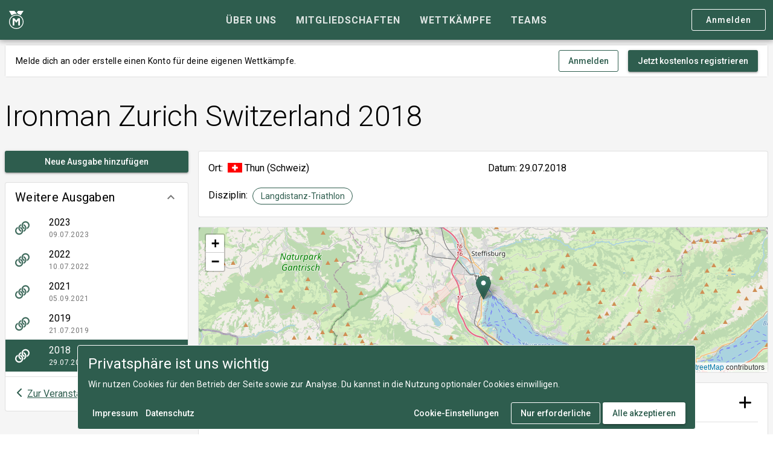

--- FILE ---
content_type: text/html; charset=utf-8
request_url: https://www.medalmonday.de/veranstaltungen/ironman-switzerland-thun/2018
body_size: 7862
content:
<!DOCTYPE html><html lang=de dir=ltr><head> <title>Ironman Zurich Switzerland 2018 – Medal Monday</title><meta property="og:locale" content="de-DE" data-qmeta="ogLocale"><meta property="og:site_name" content="Medal Monday" data-qmeta="ogSiteName"><meta property="og:type" content="website" data-qmeta="ogType"><meta property="og:title" content="Ironman Zurich Switzerland 2018 – Medal Monday" data-qmeta="ogTitle"><meta name="description" content="Du hast an der Veranstaltung Ironman Zurich Switzerland 2018 teilgenommen? Dann trage den Wettkampf und deine Ergebnisse jetzt in deine Historie ein und teile deinen Erfolg mit Freunden." data-qmeta="description"><meta property="og:description" content="Du hast an der Veranstaltung Ironman Zurich Switzerland 2018 teilgenommen? Dann trage den Wettkampf und deine Ergebnisse jetzt in deine Historie ein und teile deinen Erfolg mit Freunden." data-qmeta="ogDescription"><meta property="og:url" content="https://www.medalmonday.de/veranstaltungen/ironman-switzerland-thun/2018" data-qmeta="ogUrl"><meta name="twitter:site" content="@medalmondayde" data-qmeta="twitterSite"><meta name="twitter:card" content="summary_large_image" data-qmeta="twitterCard"><meta property="og:image" content="https://www.medalmonday.de/images/medal-monday-header-logo.png?size=large&_c=19309" data-qmeta="ogImage"><link rel="canonical" href="https://www.medalmonday.de/veranstaltungen/ironman-switzerland-thun/2018" data-qmeta="canonical"><script type="application/ld+json" data-qmeta="jsonLd">[{"@context":"https://schema.org","@type":"WebSite","name":"Medal Monday","url":"https://www.medalmonday.de","description":"Erstelle deine digitale Wettkampfhistorie mit allen deinen Ergebnissen, Erfolgen und besonderen Momenten und teile sie mit deinen Freunden und anderen Sportlern.","potentialAction":[{"@type":"SearchAction","target":{"@type":"EntryPoint","urlTemplate":"https://www.medalmonday.de/suche?s={search_term_string}"},"query-input":"required name=search_term_string"}],"inLanguage":"de-DE"},{"@context":"https://schema.org","@type":"Event","name":"Ironman Zurich Switzerland 2018 – Ironman Zurich Switzerland","startDate":"2018-07-29","endDate":"2018-07-29","eventAttendanceMode":"https://schema.org/OfflineEventAttendanceMode","eventStatus":"https://schema.org/EventScheduled","location":{"@type":"Place","address":{"@type":"PostalAddress","addressLocality":"Thun","addressCountry":"CH"}}},{"@context":"https://schema.org","@type":"BreadcrumbList","itemListElement":[{"@type":"ListItem","position":1,"name":"Wettkämpfe","item":"https://www.medalmonday.de/wettkaempfe"},{"@type":"ListItem","position":2,"name":"Ironman Zurich Switzerland","item":"https://www.medalmonday.de/veranstaltungen/ironman-switzerland-thun"},{"@type":"ListItem","position":3,"name":"2018"}]}]</script> <meta charset=utf-8><meta name=format-detection content="telephone=no"><meta name=msapplication-tap-highlight content=no><meta name=viewport content="user-scalable=no,initial-scale=1,maximum-scale=1,minimum-scale=1,width=device-width"><link rel=preconnect href=https://fonts.googleapis.com><link rel=preconnect href=https://fonts.gstatic.com crossorigin><link href="https://fonts.googleapis.com/css2?family=Roboto:ital,wght@0,300;0,400;0,500;0,700;1,400&display=swap" rel=stylesheet><link rel=apple-touch-icon sizes=180x180 href="/icons/apple-touch-icon.png?v=2023-08"><link rel=apple-touch-icon sizes=152x152 href="/icons/apple-touch-icon-152x152.png?v=2023-08"><link rel=apple-touch-icon sizes=120x120 href="/icons/apple-touch-icon-120x120.png?v=2023-08"><link rel=apple-touch-icon sizes=76x76 href="/icons/apple-touch-icon-76x76.png?v=2023-08"><link rel=apple-touch-icon sizes=60x60 href="/icons/apple-touch-icon-60x60.png?v=2023-08"><link rel=icon type=image/png sizes=512x512 href="/icons/android-chrome-512x512.png?v=2023-08"><link rel=icon type=image/png sizes=256x256 href="/icons/android-chrome-256x256.png?v=2023-08"><link rel=icon type=image/png sizes=192x192 href="/icons/android-chrome-192x192.png?v=2023-08"><link rel=icon type=image/png sizes=96x96 href="/icons/android-chrome-96x96.png?v=2023-08"><link rel=icon type=image/png sizes=32x32 href="/icons/favicon-32x32.png?v=2023-08"><link rel=icon type=image/png sizes=16x16 href="/icons/favicon-16x16.png?v=2023-08"><link rel=mask-icon href=/safari-pinned-tab.svg color=#2e5d4e><link rel=icon type=image/ico href=/favicon.ico><link rel=manifest href=/site.webmanifest><meta name=msapplication-TileColor content=#2e5d4e><meta name=theme-color content=#2e5d4e> <link rel="stylesheet" href="/css/app.ba7bdd11.css" crossorigin><link rel="stylesheet" href="/css/1006.e1747a4d.css" crossorigin></head><body class="desktop no-touch body--light" data-server-rendered><script id="qmeta-init">window.__Q_META__={"title":"Ironman Zurich Switzerland 2018 – Medal Monday","meta":{"ogLocale":{"property":"og:locale","content":"de-DE"},"ogSiteName":{"property":"og:site_name","content":"Medal Monday"},"ogType":{"property":"og:type","content":"website"},"ogTitle":{"property":"og:title","content":"Ironman Zurich Switzerland 2018 – Medal Monday"},"description":{"name":"description","content":"Du hast an der Veranstaltung Ironman Zurich Switzerland 2018 teilgenommen? Dann trage den Wettkampf und deine Ergebnisse jetzt in deine Historie ein und teile deinen Erfolg mit Freunden."},"ogDescription":{"property":"og:description","content":"Du hast an der Veranstaltung Ironman Zurich Switzerland 2018 teilgenommen? Dann trage den Wettkampf und deine Ergebnisse jetzt in deine Historie ein und teile deinen Erfolg mit Freunden."},"ogUrl":{"property":"og:url","content":"https://www.medalmonday.de/veranstaltungen/ironman-switzerland-thun/2018"},"twitterSite":{"name":"twitter:site","content":"@medalmondayde"},"twitterCard":{"name":"twitter:card","content":"summary_large_image"},"ogImage":{"property":"og:image","content":"https://www.medalmonday.de/images/medal-monday-header-logo.png?size=large&_c=19309"}},"link":{"canonical":{"rel":"canonical","href":"https://www.medalmonday.de/veranstaltungen/ironman-switzerland-thun/2018"}},"htmlAttr":{},"bodyAttr":{},"script":{"jsonLd":{"type":"application/ld+json","innerHTML":"[{\"@context\":\"https://schema.org\",\"@type\":\"WebSite\",\"name\":\"Medal Monday\",\"url\":\"https://www.medalmonday.de\",\"description\":\"Erstelle deine digitale Wettkampfhistorie mit allen deinen Ergebnissen, Erfolgen und besonderen Momenten und teile sie mit deinen Freunden und anderen Sportlern.\",\"potentialAction\":[{\"@type\":\"SearchAction\",\"target\":{\"@type\":\"EntryPoint\",\"urlTemplate\":\"https://www.medalmonday.de/suche?s={search_term_string}\"},\"query-input\":\"required name=search_term_string\"}],\"inLanguage\":\"de-DE\"},{\"@context\":\"https://schema.org\",\"@type\":\"Event\",\"name\":\"Ironman Zurich Switzerland 2018 – Ironman Zurich Switzerland\",\"startDate\":\"2018-07-29\",\"endDate\":\"2018-07-29\",\"eventAttendanceMode\":\"https://schema.org/OfflineEventAttendanceMode\",\"eventStatus\":\"https://schema.org/EventScheduled\",\"location\":{\"@type\":\"Place\",\"address\":{\"@type\":\"PostalAddress\",\"addressLocality\":\"Thun\",\"addressCountry\":\"CH\"}}},{\"@context\":\"https://schema.org\",\"@type\":\"BreadcrumbList\",\"itemListElement\":[{\"@type\":\"ListItem\",\"position\":1,\"name\":\"Wettkämpfe\",\"item\":\"https://www.medalmonday.de/wettkaempfe\"},{\"@type\":\"ListItem\",\"position\":2,\"name\":\"Ironman Zurich Switzerland\",\"item\":\"https://www.medalmonday.de/veranstaltungen/ironman-switzerland-thun\"},{\"@type\":\"ListItem\",\"position\":3,\"name\":\"2018\"}]}]"}}}</script> <div id=q-app><div class="q-layout q-layout--standard modern-layout" style="min-height:0px;" tabindex="-1"><!----><!----><header class="q-header q-layout__section--marginal fixed-top header modern-layout row items-center bg-primary" style="" data-v-2914180a><div class="q-toolbar row no-wrap items-center text-white container justify-between" role="toolbar" data-v-2914180a><div class="col-auto col-lg-2" data-v-2914180a><!--[--><!--]--><a href="/" class="logo items-center" data-v-2914180a><i class="q-icon text-white" style="font-size:1.875rem;" aria-hidden="true" data-v-2914180a><svg viewBox="0 0 200 250"><use xlink:href="/icons/logo.svg#medalmonday"></use></svg></i></a></div><div class="q-tabs row no-wrap items-center q-tabs--not-scrollable q-tabs--horizontal q-tabs__arrows--inside q-tabs--mobile-without-arrows gt-sm" role="tablist" data-v-2914180a><!----><div class="q-tabs__content scroll--mobile row no-wrap items-center self-stretch hide-scrollbar relative-position q-tabs__content--align-center"><!--[--><a class="q-tab relative-position self-stretch flex flex-center text-center q-tab--inactive q-tab--no-caps q-focusable q-hoverable cursor-pointer" tabindex="0" role="tab" aria-selected="false" href="/ueber-uns" clickable data-v-2914180a><div class="q-focus-helper" tabindex="-1"></div><div class="q-tab__content self-stretch flex-center relative-position q-anchor--skip non-selectable column"><div class="q-item__section column q-item__section--main justify-center" data-v-2914180a><div style="" class="q-item__label text-uppercase text-bold" data-v-2914180a>Über uns</div></div></div><div class="q-tab__indicator absolute-bottom text-primary-light"></div></a><a class="q-tab relative-position self-stretch flex flex-center text-center q-tab--inactive q-tab--no-caps q-focusable q-hoverable cursor-pointer" tabindex="0" role="tab" aria-selected="false" href="/mitgliedschaften" clickable data-v-2914180a><div class="q-focus-helper" tabindex="-1"></div><div class="q-tab__content self-stretch flex-center relative-position q-anchor--skip non-selectable column"><div class="q-item__section column q-item__section--main justify-center" data-v-2914180a><div style="" class="q-item__label text-uppercase text-bold" data-v-2914180a>Mitgliedschaften</div></div></div><div class="q-tab__indicator absolute-bottom text-primary-light"></div></a><a class="q-tab relative-position self-stretch flex flex-center text-center q-tab--inactive q-tab--no-caps q-focusable q-hoverable cursor-pointer" tabindex="0" role="tab" aria-selected="false" href="/wettkaempfe" clickable data-v-2914180a><div class="q-focus-helper" tabindex="-1"></div><div class="q-tab__content self-stretch flex-center relative-position q-anchor--skip non-selectable column"><div class="q-item__section column q-item__section--main justify-center" data-v-2914180a><div style="" class="q-item__label text-uppercase text-bold" data-v-2914180a>Wettkämpfe</div></div></div><div class="q-tab__indicator absolute-bottom text-primary-light"></div></a><a class="q-tab relative-position self-stretch flex flex-center text-center q-tab--inactive q-tab--no-caps q-focusable q-hoverable cursor-pointer" tabindex="0" role="tab" aria-selected="false" href="/teams" clickable data-v-2914180a><div class="q-focus-helper" tabindex="-1"></div><div class="q-tab__content self-stretch flex-center relative-position q-anchor--skip non-selectable column"><div class="q-item__section column q-item__section--main justify-center" data-v-2914180a><div style="" class="q-item__label text-uppercase text-bold" data-v-2914180a>Teams</div></div></div><div class="q-tab__indicator absolute-bottom text-primary-light"></div></a><!--]--></div><i class="q-icon notranslate material-icons q-tabs__arrow q-tabs__arrow--left absolute q-tab__icon" style="" aria-hidden="true">chevron_left</i><i class="q-icon notranslate material-icons q-tabs__arrow q-tabs__arrow--right absolute q-tab__icon q-tabs__arrow--faded" style="" aria-hidden="true">chevron_right</i></div><div class="main-nav col-auto col-lg-2 text-right" data-v-2914180a><a class="q-btn q-btn-item non-selectable no-outline q-btn--outline q-btn--rectangle text-white q-btn--actionable q-focusable q-hoverable q-btn--no-uppercase gt-xs cta-button cta-button--outline" style="font-size:0.875rem;margin-top:0;" tabindex="0" href="/login?redirect=%2Fveranstaltungen%2Fironman-switzerland-thun%2F2018" rel="nofollow"><span class="q-focus-helper"></span><span class="q-btn__content text-center col items-center q-anchor--skip justify-center row"><span class="block">Anmelden</span></span></a><!----><!----><button class="q-btn q-btn-item non-selectable no-outline q-btn--flat q-btn--rectangle q-btn--actionable q-focusable q-hoverable q-btn--dense q-ml-xs" style="" tabindex="0" type="button"><span class="q-focus-helper"></span><span class="q-btn__content text-center col items-center q-anchor--skip justify-center row"><!----><i class="q-icon text-white fa-solid fa-bars" style="font-size:24px;" aria-hidden="true"> </i><!----></span></button></div></div><div class="q-layout__shadow absolute-full overflow-hidden no-pointer-events"></div><!----></header><div class="q-page-container" style="padding-top:50px;padding-top:0px;"><main class="q-page edition-details row wrap content-start container" style="min-height:calc(100vh - 50px);" locale="de-DE" data-v-4a9d2bae><!----><div class="tile  col-12 q-pa-sm overflow-hidden" style="" data-v-4a9d2bae><div class="q-card q-card--bordered q-card--flat no-shadow tile__content guest-register-tile full-height" style=""><!----><!--[--><div class="q-banner row items-center q-banner--dense rounded-borders q-banner--top-padding q-px-md q-py-sm" role="alert"><div class="q-banner__avatar col-auto row items-center self-start"></div><div class="q-banner__content col text-body2">Melde dich an oder erstelle einen Konto für deine eigenen Wettkämpfe. </div><div class="q-banner__actions row items-center justify-end col-all"><button class="q-btn q-btn-item non-selectable no-outline q-btn--outline q-btn--rectangle text-primary q-btn--actionable q-focusable q-hoverable q-btn--no-uppercase" style="" tabindex="0" type="button"><span class="q-focus-helper"></span><span class="q-btn__content text-center col items-center q-anchor--skip justify-center row"><span class="block">Anmelden</span></span></button><a class="q-btn q-btn-item non-selectable no-outline q-btn--standard q-btn--rectangle bg-primary text-white q-btn--actionable q-focusable q-hoverable q-btn--no-uppercase q-mt-md" style="" tabindex="0" href="/registrieren"><span class="q-focus-helper"></span><span class="q-btn__content text-center col items-center q-anchor--skip justify-center row"><span class="block">Jetzt kostenlos registrieren</span></span></a></div></div><!--]--></div></div><div class="tile  col-12 tile--clean q-pa-sm overflow-hidden" style="" data-v-4a9d2bae><div class="q-card q-card--flat no-shadow tile__content title-tile full-height" style=""><!----><!--[--><!--[--><div class="items-center row"><div class="col"><h1 class="text-h1">Ironman Zurich Switzerland 2018</h1><!----></div><!----></div><!--]--><!--]--></div></div><div class="edition-details__sidebar col-12 col-lg-3 row content-start" data-v-4a9d2bae><div class="tile  col-12 tile--clean q-pa-sm overflow-hidden" style="" data-v-4a9d2bae><div class="q-card q-card--flat no-shadow tile__content row full-height" style=""><!----><!--[--><a class="q-btn q-btn-item non-selectable no-outline q-btn--standard q-btn--rectangle bg-primary text-white q-btn--actionable q-focusable q-hoverable q-btn--no-uppercase col-12" style="" tabindex="0" href="/teilnehmen?event=ironman-switzerland-thun&amp;edition=create" data-v-4a9d2bae><span class="q-focus-helper"></span><span class="q-btn__content text-center col items-center q-anchor--skip justify-center row"><span class="block">Neue Ausgabe hinzufügen</span></span></a><!--]--></div></div><div class="tile  col-12 q-pa-sm overflow-hidden" style="" data-v-4a9d2bae><div class="q-card q-card--bordered q-card--flat no-shadow tile__content  full-height" style=""><!----><!--[--><div class="q-expansion-item q-item-type q-expansion-item--expanded q-expansion-item--standard" data-v-4a9d2bae><div class="q-expansion-item__container relative-position"><div class="q-item q-item-type row no-wrap q-item--clickable q-link cursor-pointer q-focusable q-hoverable" style="" role="button" tabindex="0" aria-expanded="true" aria-label="Zusammenbruch"><div class="q-focus-helper" tabindex="-1"></div><div class="q-item__section column q-item__section--main justify-center" data-v-4a9d2bae><div class="text-h4" data-v-4a9d2bae>Weitere Ausgaben</div></div><div class="q-item__section column q-item__section--side justify-center q-focusable relative-position cursor-pointer"><i class="q-icon notranslate material-icons q-expansion-item__toggle-icon q-expansion-item__toggle-icon--rotated" style="" aria-hidden="true">keyboard_arrow_down</i></div></div><div class="q-expansion-item__content relative-position" style=""><div class="q-list" role="list" data-v-4a9d2bae><!--[--><a class="q-item q-item-type row no-wrap q-item--clickable q-link cursor-pointer q-focusable q-hoverable edition-item" style="" role="listitem" tabindex="0" href="/veranstaltungen/ironman-switzerland-thun/2023" data-v-4a9d2bae><div class="q-focus-helper" tabindex="-1"></div><div class="q-item__section column q-item__section--side justify-center q-item__section--avatar q-item__section--nowrap edition-item__icon" data-v-4a9d2bae><i class="q-icon" style="" aria-hidden="true" data-v-4a9d2bae><svg viewBox="0 0 24 24"><use xlink:href="/icons/sports/multisport.svg#multisport"></use></svg></i></div><div class="q-item__section column q-item__section--main justify-center" data-v-4a9d2bae><div style="" class="q-item__label row items-center" data-v-4a9d2bae><div class="q-mr-sm" data-v-4a9d2bae>2023</div><!----><!----><!----><!----></div><div style="" class="q-item__label q-item__label--caption text-caption" data-v-4a9d2bae>09.07.2023</div></div></a><a class="q-item q-item-type row no-wrap q-item--clickable q-link cursor-pointer q-focusable q-hoverable edition-item" style="" role="listitem" tabindex="0" href="/veranstaltungen/ironman-switzerland-thun/2022" data-v-4a9d2bae><div class="q-focus-helper" tabindex="-1"></div><div class="q-item__section column q-item__section--side justify-center q-item__section--avatar q-item__section--nowrap edition-item__icon" data-v-4a9d2bae><i class="q-icon" style="" aria-hidden="true" data-v-4a9d2bae><svg viewBox="0 0 24 24"><use xlink:href="/icons/sports/multisport.svg#multisport"></use></svg></i></div><div class="q-item__section column q-item__section--main justify-center" data-v-4a9d2bae><div style="" class="q-item__label row items-center" data-v-4a9d2bae><div class="q-mr-sm" data-v-4a9d2bae>2022</div><!----><!----><!----><!----></div><div style="" class="q-item__label q-item__label--caption text-caption" data-v-4a9d2bae>10.07.2022</div></div></a><a class="q-item q-item-type row no-wrap q-item--clickable q-link cursor-pointer q-focusable q-hoverable edition-item" style="" role="listitem" tabindex="0" href="/veranstaltungen/ironman-switzerland-thun/2021" data-v-4a9d2bae><div class="q-focus-helper" tabindex="-1"></div><div class="q-item__section column q-item__section--side justify-center q-item__section--avatar q-item__section--nowrap edition-item__icon" data-v-4a9d2bae><i class="q-icon" style="" aria-hidden="true" data-v-4a9d2bae><svg viewBox="0 0 24 24"><use xlink:href="/icons/sports/multisport.svg#multisport"></use></svg></i></div><div class="q-item__section column q-item__section--main justify-center" data-v-4a9d2bae><div style="" class="q-item__label row items-center" data-v-4a9d2bae><div class="q-mr-sm" data-v-4a9d2bae>2021</div><!----><!----><!----><!----></div><div style="" class="q-item__label q-item__label--caption text-caption" data-v-4a9d2bae>05.09.2021</div></div></a><a class="q-item q-item-type row no-wrap q-item--clickable q-link cursor-pointer q-focusable q-hoverable edition-item" style="" role="listitem" tabindex="0" href="/veranstaltungen/ironman-switzerland-thun/2019" data-v-4a9d2bae><div class="q-focus-helper" tabindex="-1"></div><div class="q-item__section column q-item__section--side justify-center q-item__section--avatar q-item__section--nowrap edition-item__icon" data-v-4a9d2bae><i class="q-icon" style="" aria-hidden="true" data-v-4a9d2bae><svg viewBox="0 0 24 24"><use xlink:href="/icons/sports/multisport.svg#multisport"></use></svg></i></div><div class="q-item__section column q-item__section--main justify-center" data-v-4a9d2bae><div style="" class="q-item__label row items-center" data-v-4a9d2bae><div class="q-mr-sm" data-v-4a9d2bae>2019</div><!----><!----><!----><!----></div><div style="" class="q-item__label q-item__label--caption text-caption" data-v-4a9d2bae>21.07.2019</div></div></a><a class="q-item q-item-type row no-wrap q-router-link--exact-active bg-primary text-white active-item-dark q-item--clickable q-link cursor-pointer q-focusable q-hoverable edition-item" style="" role="listitem" tabindex="0" href="/veranstaltungen/ironman-switzerland-thun/2018" data-v-4a9d2bae><div class="q-focus-helper" tabindex="-1"></div><div class="q-item__section column q-item__section--side justify-center q-item__section--avatar q-item__section--nowrap edition-item__icon" data-v-4a9d2bae><i class="q-icon" style="" aria-hidden="true" data-v-4a9d2bae><svg viewBox="0 0 24 24"><use xlink:href="/icons/sports/multisport.svg#multisport"></use></svg></i></div><div class="q-item__section column q-item__section--main justify-center" data-v-4a9d2bae><div style="" class="q-item__label row items-center" data-v-4a9d2bae><div class="q-mr-sm" data-v-4a9d2bae>2018</div><!----><!----><!----><!----></div><div style="" class="q-item__label q-item__label--caption text-caption" data-v-4a9d2bae>29.07.2018</div></div></a><!--]--><hr class="q-separator q-separator--horizontal q-my-sm" style="" aria-orientation="horizontal" data-v-4a9d2bae><div class="q-item q-item-type row no-wrap" style="" role="listitem" data-v-4a9d2bae><!--[--><i class="q-icon text-primary fa-solid fa-chevron-left q-mr-xs" style="font-size:1rem;top:0.125rem;" aria-hidden="true"> </i><a href="/veranstaltungen/ironman-switzerland-thun" class="a-link text-primary">Zur Veranstaltungsseite</a><!--]--></div></div></div><hr class="q-separator q-separator--horizontal q-expansion-item__border q-expansion-item__border--top absolute-top" style="" aria-orientation="horizontal"><hr class="q-separator q-separator--horizontal q-expansion-item__border q-expansion-item__border--bottom absolute-bottom" style="" aria-orientation="horizontal"></div></div><!--]--></div></div></div><div class="edition-details__main col-12 col-lg" data-v-4a9d2bae><div class="tile  col-12 tile--padded q-pa-sm overflow-hidden" style="" data-v-4a9d2bae><div class="q-card q-card--bordered q-card--flat no-shadow tile__content  full-height q-pa-md" style=""><!----><!--[--><div class="row col-12 items-center q-col-gutter-md" data-v-4a9d2bae><div class="row col-12 col-sm-6 items-center" data-v-4a9d2bae><div class="col-auto" data-v-4a9d2bae>Ort:</div><div class="q-ml-sm q-mr-xs" style="display:inline-block;width:1.5rem;position:relative;top:0.125rem;" data-v-4a9d2bae><svg xmlns="http://www.w3.org/2000/svg" viewBox="0 85.333 513 342"><path fill="red" d="M0 85.337h513v342H0z"/><path fill="#FFF" d="M356.174 222.609h-66.783v-66.783h-66.782v66.783h-66.783v66.782h66.783v66.783h66.782v-66.783h66.783z"/></svg></div><span class="q-mr-sm" data-v-4a9d2bae>Thun (Schweiz)</span><!----></div><div class="col-12 col-sm-6" data-v-4a9d2bae>Datum: 29.07.2018</div><div class="col-12" data-v-4a9d2bae>Disziplin: <!--[--><div class="q-chip row inline no-wrap items-center text-primary q-chip--colored q-chip--outline q-mr-sm" style="" data-v-4a9d2bae><div class="q-chip__content col row no-wrap items-center q-anchor--skip"><div class="ellipsis">Langdistanz-Triathlon</div></div></div><!--]--></div><!----></div><!--]--></div></div><div class="tile  col-12 q-pa-sm overflow-hidden" style="display:none;" data-v-4a9d2bae><div class="q-card q-card--bordered q-card--flat no-shadow tile__content  full-height" style=""><!----><!--[--><div id="map" class="col-12" data-v-4a9d2bae></div><!----><!--]--></div></div><!----><div class="tile  col-12 q-pa-sm overflow-hidden" style="" data-v-4a9d2bae><div class="q-card q-card--bordered q-card--flat no-shadow tile__content  full-height" style=""><!----><!--[--><div class="row items-center" data-v-4a9d2bae><h4 class="text-h4 q-pa-md" data-v-4a9d2bae>Wettkampf</h4><div class="q-space" data-v-4a9d2bae></div><a class="q-btn q-btn-item non-selectable no-outline q-btn--flat q-btn--round q-btn--actionable q-focusable q-hoverable q-mr-md" style="" tabindex="0" href="/teilnehmen?event=ironman-switzerland-thun&amp;edition=2018&amp;contest=create" data-v-4a9d2bae><span class="q-focus-helper"></span><span class="q-btn__content text-center col items-center q-anchor--skip justify-center row"><i class="q-icon fa-solid fa-plus" style="" aria-hidden="true" role="img"> </i><!----></span></a></div><hr class="q-separator q-separator--horizontal q-mb-md q-mx-md" style="" aria-orientation="horizontal" data-v-4a9d2bae><div class="q-list" role="list" data-v-4a9d2bae><!--[--><div class="q-item q-item-type row no-wrap contest-item col-12" style="" role="listitem" data-v-4a9d2bae data-v-4f4ca7e6><div class="q-item__section column q-item__section--side justify-center q-item__section--avatar q-item__section--nowrap contest-item__icon" data-v-4f4ca7e6><i class="q-icon" style="" aria-hidden="true" data-v-4f4ca7e6><svg viewBox="0 0 24 24"><use xlink:href="/icons/sports/multisport.svg#multisport"></use></svg></i></div><div class="q-item__section column q-item__section--main justify-center" data-v-4f4ca7e6><div style="" class="q-item__label row items-center" data-v-4f4ca7e6><div class="q-mr-sm" data-v-4f4ca7e6>Ironman Zurich Switzerland</div><!----><!----><!----></div><div style="" class="q-item__label q-item__label--caption text-caption" data-v-4f4ca7e6><span class="lt-md" data-v-4f4ca7e6>29.07.2018 | </span>Schwimmen (3.800 m) ➜ Radfahren (180 km) ➜ Laufen (42,2 km)</div></div><!----><div class="q-item__section column q-item__section--main justify-center col-auto q-pl-sm" data-v-4f4ca7e6><!--[--><!----><!----><!--]--></div><div class="q-item__section column q-item__section--main justify-center floating-data-col gt-sm" data-v-4f4ca7e6><div style="" class="q-item__label q-item__label--caption text-caption" data-v-4f4ca7e6>Wettkampftag</div><div style="" class="q-item__label" data-v-4f4ca7e6>29.07.2018</div></div><div class="q-item__section column q-item__section--side justify-center contest-item__actions" data-v-4f4ca7e6><a class="q-btn q-btn-item non-selectable no-outline q-btn--standard q-btn--rectangle bg-primary text-white q-btn--actionable q-focusable q-hoverable q-btn--no-uppercase" style="" tabindex="0" href="/teilnehmen?event=ironman-switzerland-thun&amp;edition=2018&amp;contest=8c72caf1-90f0-45af-8451-a241607a9bd5" data-v-4f4ca7e6><span class="q-focus-helper"></span><span class="q-btn__content text-center col items-center q-anchor--skip justify-center row"><i class="q-icon fa-solid fa-plus lt-sm" style="font-size:18px;" aria-hidden="true" data-v-4f4ca7e6> </i><div style="" class="q-item__label gt-xs" data-v-4f4ca7e6>Eintragen</div></span></a></div></div><!--]--><!----><!----></div><!--]--></div></div><div class="q-px-md q-pt-sm q-pb-md" data-v-4a9d2bae><button class="q-btn q-btn-item non-selectable no-outline q-btn--flat q-btn--rectangle text-primary q-btn--actionable q-focusable q-hoverable q-btn--no-uppercase q-btn--dense" style="font-size:10px;" tabindex="0" type="button" data-v-4a9d2bae><span class="q-focus-helper"></span><span class="q-btn__content text-center col items-center q-anchor--skip justify-center row"><i class="q-icon on-left fa-solid fa-exclamation" style="" aria-hidden="true" role="img"> </i><span class="block">Feedback oder melden</span><!----><!----></span></button></div><!----></div></main></div><div class="site-footer text-dark q-py-md q-py-xl" data-v-9bbcbf8e><div class="container row" data-v-9bbcbf8e><div class="tile  col-12 tile--clean q-pa-sm overflow-hidden" style="" data-v-9bbcbf8e><div class="q-card q-card--flat no-shadow tile__content row full-height" style=""><!----><!--[--><footer class="footer-content  row col-12 q-col-gutter-x-md" data-v-9bbcbf8e><!----><div class="footer-logo row col-12 q-mb-sm"><a href="/" class="logo items-center" data-v-73043cda><i class="q-icon text-primary" style="font-size:1.875em;" aria-hidden="true" data-v-73043cda><svg viewBox="0 0 200 250"><use xlink:href="/icons/logo.svg#medalmonday"></use></svg></i><span class="logo-text logo__mm text-dark" data-v-73043cda>Medal Monday</span></a></div><div class="footer-content__category footer-details col-12 col-sm"><div><p class="q-mt-md q-mb-sm">An zahllosen Montagen im Herzen von München entwickelt, damit du deine Wettkämpfe nie vergisst.</p></div><ul class="lt-md"><!--[--><li><a href="https://www.strava.com/clubs/medalmondayde" target="_blank" class="strava"><i class="q-icon fa-brands fa-strava social__strava" style="font-size:1rem;" aria-hidden="true"> <!----></i><!----></a></li><li><a href="https://www.instagram.com/medalmonday.de" target="_blank" class="instagram"><i class="q-icon fa-brands fa-instagram social__instagram" style="font-size:1rem;" aria-hidden="true"> <!----></i><!----></a></li><li><a href="https://www.facebook.com/medalmonday.de" target="_blank" class="facebook"><i class="q-icon fa-brands fa-facebook social__facebook" style="font-size:1rem;" aria-hidden="true"> <!----></i><!----></a></li><!--]--></ul></div><div class="footer-content__category footer-users col-12 col-sm-3 col-lg-2"><p class="category-title text-bold q-mb-none">Für Sportler</p><ul class=""><li><a href="/faq">FAQ</a></li><li><a href="/ueber-uns">Über uns</a></li><li><a href="/mitgliedschaften">Mitgliedschaften</a></li><li><a href="/sportarten" class="">Sportarten</a></li><li><a href="/roadmap">Roadmap</a></li><li><a href="/feedback/umfrage">Umfrage</a></li></ul></div><div class="footer-content__category footer-legal col-12 col-sm-3 col-lg-2"><p class="category-title text-bold q-mb-none">Rechtliches</p><ul class=""><li><a href="/impressum">Impressum</a></li><li><a href="/datenschutz">Datenschutz</a></li><li><a href="/nutzungsbedingungen">Nutzungsbedingungen</a></li><li><a class="cursor-pointer">Cookie-Einstellungen</a></li></ul></div><div class="footer-content__category footer-social gt-sm col-sm-3 col-lg-2"><p class="category-title text-bold q-mb-none">Mehr von uns</p><ul><!--[--><li><a href="https://www.strava.com/clubs/medalmondayde" target="_blank" class="strava"><i class="q-icon fa-brands fa-strava social__strava" style="font-size:1rem;" aria-hidden="true"> </i><span class="q-ml-sm">Strava</span></a></li><li><a href="https://www.instagram.com/medalmonday.de" target="_blank" class="instagram"><i class="q-icon fa-brands fa-instagram social__instagram" style="font-size:1rem;" aria-hidden="true"> </i><span class="q-ml-sm">Instagram</span></a></li><li><a href="https://www.facebook.com/medalmonday.de" target="_blank" class="facebook"><i class="q-icon fa-brands fa-facebook social__facebook" style="font-size:1rem;" aria-hidden="true"> </i><span class="q-ml-sm">Facebook</span></a></li><!--]--></ul></div><div class="footer-copyright col-12  col-12"><p class="q-mb-none"><i class="q-icon fa-regular fa-copyright" style="" aria-hidden="true"> </i> 2026 Medal Monday GmbH </p></div></footer><!--]--></div></div></div></div><!----></div></div><script>window.__INITIAL_STATE__={"auth":{"user":null,"subscription":null,"role":null,"redirectUrl":null,"token":null,"invitationToken":null,"loading":false,"error":false},"edition":{"editions":[],"edition":{"uuid":"bfe7d450-7c4a-441a-ad1b-5124434e0f0e","slug":"2018","name":"Ironman Zurich Switzerland","status":"activated","year":2018,"event":{"uuid":"67238a91-8b78-44a1-b00c-6278dbe26394","slug":"ironman-switzerland-thun","name":"Ironman Switzerland Thun","shortName":"","searchKeywords":"","location":{"zipCode":null,"street":null,"houseNumber":null,"city":"Thun","country":"CHE","latitude":46.741287,"longitude":7.62927},"status":"activated","editions":[],"disciplines":[],"bibStyleOptions":{"name":"","border":"#f20202","logoSvg":"\u003Cg fill=\"#f20202\"\u003E\u003Ccircle r=\"2\" cx=\"80\" cy=\"6\"\u002F\u003E\u003Ctext x=\"75\" y=\"18\" style=\"font-size:12px\"\u003EM\u003C\u002Ftext\u003E\u003C\u002Fg\u003E","topLine":"#ffffff","bibColor":"#ffffff","nameColor":"#f20202","background":"#f20202","bottomLine":"#ffffff","bibPlaceholderColor":"#ffffff"},"virtual":false},"eventSlug":"ironman-switzerland-thun","disciplines":[{"uuid":"64b937b5-e297-4a02-972d-422c0d955424","name":"triathlonLong","displayName":"Langdistanz-Triathlon","sport":{"uuid":"97500ee5-5ddc-45d1-b299-1074c977f819","name":"multisport","displayName":"Multisport","type":"multi"},"sections":[{"uuid":"c15812db-dce8-41c1-a758-16f221a47ee8","distance":3800,"key":0,"sport":{"uuid":"a6f8dc60-529b-441b-a146-ee99c09dc471","name":"swimming","displayName":"Schwimmen","type":"sport"},"unit":"m"},{"uuid":"789f3ad1-82e4-43de-9b4b-fb50dd1be4c3","key":1,"sport":{"uuid":"c4bd943d-47c4-4cda-862e-799e680f29d8","name":"transition","displayName":"Wechselzone","type":"section"},"unit":"km"},{"uuid":"2fb2b94d-8750-48c3-900e-1dc4947e491a","distance":180000,"key":2,"sport":{"uuid":"f9caeb8b-5502-4b24-8c87-00650f7324c7","name":"cycling","displayName":"Radfahren","type":"sport"},"unit":"km"},{"uuid":"6b1a1c85-0741-4caf-a805-4e2b78e8000f","key":3,"sport":{"uuid":"c4bd943d-47c4-4cda-862e-799e680f29d8","name":"transition","displayName":"Wechselzone","type":"section"},"unit":"km"},{"uuid":"56b35338-1933-476e-889e-bdd74e80942b","distance":42195,"key":4,"sport":{"uuid":"77c3fbb7-ed67-45e0-8fbe-2cff816e4520","name":"running","displayName":"Laufen","type":"sport"},"unit":"km"}],"highlighted":false}],"contests":[{"uuid":"8c72caf1-90f0-45af-8451-a241607a9bd5","name":"Ironman Zurich Switzerland","date":"2018-07-29","discipline":{"uuid":"64b937b5-e297-4a02-972d-422c0d955424","name":"triathlonLong","displayName":"Langdistanz-Triathlon","sport":{"uuid":"97500ee5-5ddc-45d1-b299-1074c977f819","name":"multisport","displayName":"Multisport","type":"multi"},"sections":[{"uuid":"c15812db-dce8-41c1-a758-16f221a47ee8","distance":3800,"key":0,"sport":{"uuid":"a6f8dc60-529b-441b-a146-ee99c09dc471","name":"swimming","displayName":"Schwimmen","type":"sport"},"unit":"m"},{"uuid":"789f3ad1-82e4-43de-9b4b-fb50dd1be4c3","key":1,"sport":{"uuid":"c4bd943d-47c4-4cda-862e-799e680f29d8","name":"transition","displayName":"Wechselzone","type":"section"},"unit":"km"},{"uuid":"2fb2b94d-8750-48c3-900e-1dc4947e491a","distance":180000,"key":2,"sport":{"uuid":"f9caeb8b-5502-4b24-8c87-00650f7324c7","name":"cycling","displayName":"Radfahren","type":"sport"},"unit":"km"},{"uuid":"6b1a1c85-0741-4caf-a805-4e2b78e8000f","key":3,"sport":{"uuid":"c4bd943d-47c4-4cda-862e-799e680f29d8","name":"transition","displayName":"Wechselzone","type":"section"},"unit":"km"},{"uuid":"56b35338-1933-476e-889e-bdd74e80942b","distance":42195,"key":4,"sport":{"uuid":"77c3fbb7-ed67-45e0-8fbe-2cff816e4520","name":"running","displayName":"Laufen","type":"sport"},"unit":"km"}],"highlighted":false},"sections":[],"edition":{"slug":"","name":"","status":"activated","disciplines":[],"contests":[],"dateRange":[],"location":null,"virtual":false},"status":"activated","virtual":false,"noTiming":false,"location":null,"event":{"name":"","shortName":"","searchKeywords":"","location":{},"status":"activated","editions":[],"disciplines":[],"virtual":false}}],"dateRange":["2018-07-29"],"location":null,"virtual":false},"loading":false,"error":false},"event":{"events":[],"event":{"uuid":"67238a91-8b78-44a1-b00c-6278dbe26394","slug":"ironman-switzerland-thun","name":"Ironman Switzerland Thun","shortName":"","searchKeywords":"","location":{"zipCode":null,"street":null,"houseNumber":null,"city":"Thun","country":"CHE","latitude":46.741287,"longitude":7.62927},"status":"activated","editions":[{"uuid":"3c4abf46-b329-4db8-a647-bca787823dee","slug":"2023","name":"","status":"activated","year":2023,"event":{"name":"Ironman Switzerland Thun","shortName":"","searchKeywords":"","location":{},"status":"activated","editions":[],"disciplines":[],"virtual":false},"disciplines":[{"uuid":"64b937b5-e297-4a02-972d-422c0d955424","name":"triathlonLong","displayName":"Langdistanz-Triathlon","sport":{"uuid":"97500ee5-5ddc-45d1-b299-1074c977f819","name":"multisport","displayName":"Multisport","type":"multi"},"sections":[{"uuid":"c15812db-dce8-41c1-a758-16f221a47ee8","distance":3800,"key":0,"sport":{"uuid":"a6f8dc60-529b-441b-a146-ee99c09dc471","name":"swimming","displayName":"Schwimmen","type":"sport"},"unit":"m"},{"uuid":"789f3ad1-82e4-43de-9b4b-fb50dd1be4c3","key":1,"sport":{"uuid":"c4bd943d-47c4-4cda-862e-799e680f29d8","name":"transition","displayName":"Wechselzone","type":"section"},"unit":"km"},{"uuid":"2fb2b94d-8750-48c3-900e-1dc4947e491a","distance":180000,"key":2,"sport":{"uuid":"f9caeb8b-5502-4b24-8c87-00650f7324c7","name":"cycling","displayName":"Radfahren","type":"sport"},"unit":"km"},{"uuid":"6b1a1c85-0741-4caf-a805-4e2b78e8000f","key":3,"sport":{"uuid":"c4bd943d-47c4-4cda-862e-799e680f29d8","name":"transition","displayName":"Wechselzone","type":"section"},"unit":"km"},{"uuid":"56b35338-1933-476e-889e-bdd74e80942b","distance":42195,"key":4,"sport":{"uuid":"77c3fbb7-ed67-45e0-8fbe-2cff816e4520","name":"running","displayName":"Laufen","type":"sport"},"unit":"km"}],"highlighted":false}],"contests":[{"uuid":"25e57cd7-0e33-4998-9b91-b3aac3b951ba","name":"Ironman Switzerland Thun","date":"2023-07-09","discipline":{"uuid":"64b937b5-e297-4a02-972d-422c0d955424","name":"triathlonLong","displayName":"Langdistanz-Triathlon","sport":{"uuid":"97500ee5-5ddc-45d1-b299-1074c977f819","name":"multisport","displayName":"Multisport","type":"multi"},"sections":[{"uuid":"c15812db-dce8-41c1-a758-16f221a47ee8","distance":3800,"key":0,"sport":{"uuid":"a6f8dc60-529b-441b-a146-ee99c09dc471","name":"swimming","displayName":"Schwimmen","type":"sport"},"unit":"m"},{"uuid":"789f3ad1-82e4-43de-9b4b-fb50dd1be4c3","key":1,"sport":{"uuid":"c4bd943d-47c4-4cda-862e-799e680f29d8","name":"transition","displayName":"Wechselzone","type":"section"},"unit":"km"},{"uuid":"2fb2b94d-8750-48c3-900e-1dc4947e491a","distance":180000,"key":2,"sport":{"uuid":"f9caeb8b-5502-4b24-8c87-00650f7324c7","name":"cycling","displayName":"Radfahren","type":"sport"},"unit":"km"},{"uuid":"6b1a1c85-0741-4caf-a805-4e2b78e8000f","key":3,"sport":{"uuid":"c4bd943d-47c4-4cda-862e-799e680f29d8","name":"transition","displayName":"Wechselzone","type":"section"},"unit":"km"},{"uuid":"56b35338-1933-476e-889e-bdd74e80942b","distance":42195,"key":4,"sport":{"uuid":"77c3fbb7-ed67-45e0-8fbe-2cff816e4520","name":"running","displayName":"Laufen","type":"sport"},"unit":"km"}],"highlighted":false},"sections":[],"edition":{"slug":"","name":"","status":"activated","disciplines":[],"contests":[],"dateRange":[],"location":null,"virtual":false},"status":"activated","virtual":false,"noTiming":false,"location":null,"event":{"name":"","shortName":"","searchKeywords":"","location":{},"status":"activated","editions":[],"disciplines":[],"virtual":false}}],"dateRange":["2023-07-09"],"location":null,"virtual":false},{"uuid":"cc4a8814-eaa3-4552-ae7d-30b613bba27d","slug":"2022","name":"","status":"activated","year":2022,"event":{"name":"Ironman Switzerland Thun","shortName":"","searchKeywords":"","location":{},"status":"activated","editions":[],"disciplines":[],"virtual":false},"disciplines":[{"uuid":"64b937b5-e297-4a02-972d-422c0d955424","name":"triathlonLong","displayName":"Langdistanz-Triathlon","sport":{"uuid":"97500ee5-5ddc-45d1-b299-1074c977f819","name":"multisport","displayName":"Multisport","type":"multi"},"sections":[{"uuid":"c15812db-dce8-41c1-a758-16f221a47ee8","distance":3800,"key":0,"sport":{"uuid":"a6f8dc60-529b-441b-a146-ee99c09dc471","name":"swimming","displayName":"Schwimmen","type":"sport"},"unit":"m"},{"uuid":"789f3ad1-82e4-43de-9b4b-fb50dd1be4c3","key":1,"sport":{"uuid":"c4bd943d-47c4-4cda-862e-799e680f29d8","name":"transition","displayName":"Wechselzone","type":"section"},"unit":"km"},{"uuid":"2fb2b94d-8750-48c3-900e-1dc4947e491a","distance":180000,"key":2,"sport":{"uuid":"f9caeb8b-5502-4b24-8c87-00650f7324c7","name":"cycling","displayName":"Radfahren","type":"sport"},"unit":"km"},{"uuid":"6b1a1c85-0741-4caf-a805-4e2b78e8000f","key":3,"sport":{"uuid":"c4bd943d-47c4-4cda-862e-799e680f29d8","name":"transition","displayName":"Wechselzone","type":"section"},"unit":"km"},{"uuid":"56b35338-1933-476e-889e-bdd74e80942b","distance":42195,"key":4,"sport":{"uuid":"77c3fbb7-ed67-45e0-8fbe-2cff816e4520","name":"running","displayName":"Laufen","type":"sport"},"unit":"km"}],"highlighted":false}],"contests":[{"uuid":"1cc53ce3-867a-4f45-aaf1-99c5b6220d9e","name":"Ironman Switzerland Thun","date":"2022-07-10","discipline":{"uuid":"64b937b5-e297-4a02-972d-422c0d955424","name":"triathlonLong","displayName":"Langdistanz-Triathlon","sport":{"uuid":"97500ee5-5ddc-45d1-b299-1074c977f819","name":"multisport","displayName":"Multisport","type":"multi"},"sections":[{"uuid":"c15812db-dce8-41c1-a758-16f221a47ee8","distance":3800,"key":0,"sport":{"uuid":"a6f8dc60-529b-441b-a146-ee99c09dc471","name":"swimming","displayName":"Schwimmen","type":"sport"},"unit":"m"},{"uuid":"789f3ad1-82e4-43de-9b4b-fb50dd1be4c3","key":1,"sport":{"uuid":"c4bd943d-47c4-4cda-862e-799e680f29d8","name":"transition","displayName":"Wechselzone","type":"section"},"unit":"km"},{"uuid":"2fb2b94d-8750-48c3-900e-1dc4947e491a","distance":180000,"key":2,"sport":{"uuid":"f9caeb8b-5502-4b24-8c87-00650f7324c7","name":"cycling","displayName":"Radfahren","type":"sport"},"unit":"km"},{"uuid":"6b1a1c85-0741-4caf-a805-4e2b78e8000f","key":3,"sport":{"uuid":"c4bd943d-47c4-4cda-862e-799e680f29d8","name":"transition","displayName":"Wechselzone","type":"section"},"unit":"km"},{"uuid":"56b35338-1933-476e-889e-bdd74e80942b","distance":42195,"key":4,"sport":{"uuid":"77c3fbb7-ed67-45e0-8fbe-2cff816e4520","name":"running","displayName":"Laufen","type":"sport"},"unit":"km"}],"highlighted":false},"sections":[],"edition":{"slug":"","name":"","status":"activated","disciplines":[],"contests":[],"dateRange":[],"location":null,"virtual":false},"status":"activated","virtual":false,"noTiming":false,"location":null,"event":{"name":"","shortName":"","searchKeywords":"","location":{},"status":"activated","editions":[],"disciplines":[],"virtual":false}}],"dateRange":["2022-07-10"],"location":null,"virtual":false},{"uuid":"5f6906f4-5394-477a-97d9-b3ab8a514520","slug":"2021","name":"","status":"activated","year":2021,"event":{"name":"Ironman Switzerland Thun","shortName":"","searchKeywords":"","location":{},"status":"activated","editions":[],"disciplines":[],"virtual":false},"disciplines":[{"uuid":"64b937b5-e297-4a02-972d-422c0d955424","name":"triathlonLong","displayName":"Langdistanz-Triathlon","sport":{"uuid":"97500ee5-5ddc-45d1-b299-1074c977f819","name":"multisport","displayName":"Multisport","type":"multi"},"sections":[{"uuid":"c15812db-dce8-41c1-a758-16f221a47ee8","distance":3800,"key":0,"sport":{"uuid":"a6f8dc60-529b-441b-a146-ee99c09dc471","name":"swimming","displayName":"Schwimmen","type":"sport"},"unit":"m"},{"uuid":"789f3ad1-82e4-43de-9b4b-fb50dd1be4c3","key":1,"sport":{"uuid":"c4bd943d-47c4-4cda-862e-799e680f29d8","name":"transition","displayName":"Wechselzone","type":"section"},"unit":"km"},{"uuid":"2fb2b94d-8750-48c3-900e-1dc4947e491a","distance":180000,"key":2,"sport":{"uuid":"f9caeb8b-5502-4b24-8c87-00650f7324c7","name":"cycling","displayName":"Radfahren","type":"sport"},"unit":"km"},{"uuid":"6b1a1c85-0741-4caf-a805-4e2b78e8000f","key":3,"sport":{"uuid":"c4bd943d-47c4-4cda-862e-799e680f29d8","name":"transition","displayName":"Wechselzone","type":"section"},"unit":"km"},{"uuid":"56b35338-1933-476e-889e-bdd74e80942b","distance":42195,"key":4,"sport":{"uuid":"77c3fbb7-ed67-45e0-8fbe-2cff816e4520","name":"running","displayName":"Laufen","type":"sport"},"unit":"km"}],"highlighted":false},{"uuid":"4adc0e20-7eea-44c8-8294-6a8023531826","name":"multisport","displayName":"Multisport \u002F Triathlon (andere Distanz)","sport":{"uuid":"97500ee5-5ddc-45d1-b299-1074c977f819","name":"multisport","displayName":"Multisport","type":"multi"},"sections":[],"highlighted":false}],"contests":[{"uuid":"04d2e66a-c15d-453b-aaf9-fa291c3c9c2e","name":"Ironman Switzerland Thun","date":"2021-09-05","discipline":{"uuid":"64b937b5-e297-4a02-972d-422c0d955424","name":"triathlonLong","displayName":"Langdistanz-Triathlon","sport":{"uuid":"97500ee5-5ddc-45d1-b299-1074c977f819","name":"multisport","displayName":"Multisport","type":"multi"},"sections":[{"uuid":"c15812db-dce8-41c1-a758-16f221a47ee8","distance":3800,"key":0,"sport":{"uuid":"a6f8dc60-529b-441b-a146-ee99c09dc471","name":"swimming","displayName":"Schwimmen","type":"sport"},"unit":"m"},{"uuid":"789f3ad1-82e4-43de-9b4b-fb50dd1be4c3","key":1,"sport":{"uuid":"c4bd943d-47c4-4cda-862e-799e680f29d8","name":"transition","displayName":"Wechselzone","type":"section"},"unit":"km"},{"uuid":"2fb2b94d-8750-48c3-900e-1dc4947e491a","distance":180000,"key":2,"sport":{"uuid":"f9caeb8b-5502-4b24-8c87-00650f7324c7","name":"cycling","displayName":"Radfahren","type":"sport"},"unit":"km"},{"uuid":"6b1a1c85-0741-4caf-a805-4e2b78e8000f","key":3,"sport":{"uuid":"c4bd943d-47c4-4cda-862e-799e680f29d8","name":"transition","displayName":"Wechselzone","type":"section"},"unit":"km"},{"uuid":"56b35338-1933-476e-889e-bdd74e80942b","distance":42195,"key":4,"sport":{"uuid":"77c3fbb7-ed67-45e0-8fbe-2cff816e4520","name":"running","displayName":"Laufen","type":"sport"},"unit":"km"}],"highlighted":false},"sections":[],"edition":{"slug":"","name":"","status":"activated","disciplines":[],"contests":[],"dateRange":[],"location":null,"virtual":false},"status":"activated","virtual":false,"noTiming":false,"location":null,"event":{"name":"","shortName":"","searchKeywords":"","location":{},"status":"activated","editions":[],"disciplines":[],"virtual":false}},{"uuid":"1badaab4-9bcc-4db0-a1b9-30d56e085b23","name":"Ironman Switzerland Thun Bike-Run","date":"2021-09-05","discipline":{"uuid":"4adc0e20-7eea-44c8-8294-6a8023531826","name":"multisport","displayName":"Multisport \u002F Triathlon (andere Distanz)","sport":{"uuid":"97500ee5-5ddc-45d1-b299-1074c977f819","name":"multisport","displayName":"Multisport","type":"multi"},"sections":[],"highlighted":false},"sections":[{"uuid":"0c64ffdc-ce93-43f5-a499-8a779a5e55df","distance":180000,"key":0,"sport":{"uuid":"f9caeb8b-5502-4b24-8c87-00650f7324c7","name":"cycling","displayName":"Radfahren","type":"sport"},"unit":"km"},{"uuid":"b5b809cd-d1c6-4dd9-acde-ca29533e4831","key":1,"sport":{"uuid":"c4bd943d-47c4-4cda-862e-799e680f29d8","name":"transition","displayName":"Wechselzone","type":"section"},"unit":"km"},{"uuid":"60e909bd-a4a6-4ef4-9d6d-e58bacd5f04f","distance":42195,"key":1,"sport":{"uuid":"77c3fbb7-ed67-45e0-8fbe-2cff816e4520","name":"running","displayName":"Laufen","type":"sport"},"unit":"km"}],"edition":{"slug":"","name":"","status":"activated","disciplines":[],"contests":[],"dateRange":[],"location":null,"virtual":false},"status":"activated","virtual":false,"noTiming":false,"location":null,"event":{"name":"","shortName":"","searchKeywords":"","location":{},"status":"activated","editions":[],"disciplines":[],"virtual":false}}],"dateRange":["2021-09-05"],"location":null,"virtual":false},{"uuid":"c0032136-8381-4385-b56f-70ef00254309","slug":"2019","name":"","status":"activated","year":2019,"event":{"name":"Ironman Switzerland Thun","shortName":"","searchKeywords":"","location":{},"status":"activated","editions":[],"disciplines":[],"virtual":false},"disciplines":[{"uuid":"64b937b5-e297-4a02-972d-422c0d955424","name":"triathlonLong","displayName":"Langdistanz-Triathlon","sport":{"uuid":"97500ee5-5ddc-45d1-b299-1074c977f819","name":"multisport","displayName":"Multisport","type":"multi"},"sections":[{"uuid":"c15812db-dce8-41c1-a758-16f221a47ee8","distance":3800,"key":0,"sport":{"uuid":"a6f8dc60-529b-441b-a146-ee99c09dc471","name":"swimming","displayName":"Schwimmen","type":"sport"},"unit":"m"},{"uuid":"789f3ad1-82e4-43de-9b4b-fb50dd1be4c3","key":1,"sport":{"uuid":"c4bd943d-47c4-4cda-862e-799e680f29d8","name":"transition","displayName":"Wechselzone","type":"section"},"unit":"km"},{"uuid":"2fb2b94d-8750-48c3-900e-1dc4947e491a","distance":180000,"key":2,"sport":{"uuid":"f9caeb8b-5502-4b24-8c87-00650f7324c7","name":"cycling","displayName":"Radfahren","type":"sport"},"unit":"km"},{"uuid":"6b1a1c85-0741-4caf-a805-4e2b78e8000f","key":3,"sport":{"uuid":"c4bd943d-47c4-4cda-862e-799e680f29d8","name":"transition","displayName":"Wechselzone","type":"section"},"unit":"km"},{"uuid":"56b35338-1933-476e-889e-bdd74e80942b","distance":42195,"key":4,"sport":{"uuid":"77c3fbb7-ed67-45e0-8fbe-2cff816e4520","name":"running","displayName":"Laufen","type":"sport"},"unit":"km"}],"highlighted":false}],"contests":[{"uuid":"db4d0735-31bf-4adb-b9ef-97c63965dd2e","name":"Ironman Zurich Switzerland","date":"2019-07-21","discipline":{"uuid":"64b937b5-e297-4a02-972d-422c0d955424","name":"triathlonLong","displayName":"Langdistanz-Triathlon","sport":{"uuid":"97500ee5-5ddc-45d1-b299-1074c977f819","name":"multisport","displayName":"Multisport","type":"multi"},"sections":[{"uuid":"c15812db-dce8-41c1-a758-16f221a47ee8","distance":3800,"key":0,"sport":{"uuid":"a6f8dc60-529b-441b-a146-ee99c09dc471","name":"swimming","displayName":"Schwimmen","type":"sport"},"unit":"m"},{"uuid":"789f3ad1-82e4-43de-9b4b-fb50dd1be4c3","key":1,"sport":{"uuid":"c4bd943d-47c4-4cda-862e-799e680f29d8","name":"transition","displayName":"Wechselzone","type":"section"},"unit":"km"},{"uuid":"2fb2b94d-8750-48c3-900e-1dc4947e491a","distance":180000,"key":2,"sport":{"uuid":"f9caeb8b-5502-4b24-8c87-00650f7324c7","name":"cycling","displayName":"Radfahren","type":"sport"},"unit":"km"},{"uuid":"6b1a1c85-0741-4caf-a805-4e2b78e8000f","key":3,"sport":{"uuid":"c4bd943d-47c4-4cda-862e-799e680f29d8","name":"transition","displayName":"Wechselzone","type":"section"},"unit":"km"},{"uuid":"56b35338-1933-476e-889e-bdd74e80942b","distance":42195,"key":4,"sport":{"uuid":"77c3fbb7-ed67-45e0-8fbe-2cff816e4520","name":"running","displayName":"Laufen","type":"sport"},"unit":"km"}],"highlighted":false},"sections":[],"edition":{"slug":"","name":"","status":"activated","disciplines":[],"contests":[],"dateRange":[],"location":null,"virtual":false},"status":"activated","virtual":false,"noTiming":false,"location":null,"event":{"name":"","shortName":"","searchKeywords":"","location":{},"status":"activated","editions":[],"disciplines":[],"virtual":false}}],"dateRange":["2019-07-21"],"location":null,"virtual":false},{"uuid":"bfe7d450-7c4a-441a-ad1b-5124434e0f0e","slug":"2018","name":"Ironman Zurich Switzerland","status":"activated","year":2018,"event":{"name":"Ironman Switzerland Thun","shortName":"","searchKeywords":"","location":{},"status":"activated","editions":[],"disciplines":[],"virtual":false},"disciplines":[{"uuid":"64b937b5-e297-4a02-972d-422c0d955424","name":"triathlonLong","displayName":"Langdistanz-Triathlon","sport":{"uuid":"97500ee5-5ddc-45d1-b299-1074c977f819","name":"multisport","displayName":"Multisport","type":"multi"},"sections":[{"uuid":"c15812db-dce8-41c1-a758-16f221a47ee8","distance":3800,"key":0,"sport":{"uuid":"a6f8dc60-529b-441b-a146-ee99c09dc471","name":"swimming","displayName":"Schwimmen","type":"sport"},"unit":"m"},{"uuid":"789f3ad1-82e4-43de-9b4b-fb50dd1be4c3","key":1,"sport":{"uuid":"c4bd943d-47c4-4cda-862e-799e680f29d8","name":"transition","displayName":"Wechselzone","type":"section"},"unit":"km"},{"uuid":"2fb2b94d-8750-48c3-900e-1dc4947e491a","distance":180000,"key":2,"sport":{"uuid":"f9caeb8b-5502-4b24-8c87-00650f7324c7","name":"cycling","displayName":"Radfahren","type":"sport"},"unit":"km"},{"uuid":"6b1a1c85-0741-4caf-a805-4e2b78e8000f","key":3,"sport":{"uuid":"c4bd943d-47c4-4cda-862e-799e680f29d8","name":"transition","displayName":"Wechselzone","type":"section"},"unit":"km"},{"uuid":"56b35338-1933-476e-889e-bdd74e80942b","distance":42195,"key":4,"sport":{"uuid":"77c3fbb7-ed67-45e0-8fbe-2cff816e4520","name":"running","displayName":"Laufen","type":"sport"},"unit":"km"}],"highlighted":false}],"contests":[{"uuid":"8c72caf1-90f0-45af-8451-a241607a9bd5","name":"Ironman Zurich Switzerland","date":"2018-07-29","discipline":{"uuid":"64b937b5-e297-4a02-972d-422c0d955424","name":"triathlonLong","displayName":"Langdistanz-Triathlon","sport":{"uuid":"97500ee5-5ddc-45d1-b299-1074c977f819","name":"multisport","displayName":"Multisport","type":"multi"},"sections":[{"uuid":"c15812db-dce8-41c1-a758-16f221a47ee8","distance":3800,"key":0,"sport":{"uuid":"a6f8dc60-529b-441b-a146-ee99c09dc471","name":"swimming","displayName":"Schwimmen","type":"sport"},"unit":"m"},{"uuid":"789f3ad1-82e4-43de-9b4b-fb50dd1be4c3","key":1,"sport":{"uuid":"c4bd943d-47c4-4cda-862e-799e680f29d8","name":"transition","displayName":"Wechselzone","type":"section"},"unit":"km"},{"uuid":"2fb2b94d-8750-48c3-900e-1dc4947e491a","distance":180000,"key":2,"sport":{"uuid":"f9caeb8b-5502-4b24-8c87-00650f7324c7","name":"cycling","displayName":"Radfahren","type":"sport"},"unit":"km"},{"uuid":"6b1a1c85-0741-4caf-a805-4e2b78e8000f","key":3,"sport":{"uuid":"c4bd943d-47c4-4cda-862e-799e680f29d8","name":"transition","displayName":"Wechselzone","type":"section"},"unit":"km"},{"uuid":"56b35338-1933-476e-889e-bdd74e80942b","distance":42195,"key":4,"sport":{"uuid":"77c3fbb7-ed67-45e0-8fbe-2cff816e4520","name":"running","displayName":"Laufen","type":"sport"},"unit":"km"}],"highlighted":false},"sections":[],"edition":{"slug":"","name":"","status":"activated","disciplines":[],"contests":[],"dateRange":[],"location":null,"virtual":false},"status":"activated","virtual":false,"noTiming":false,"location":null,"event":{"name":"","shortName":"","searchKeywords":"","location":{},"status":"activated","editions":[],"disciplines":[],"virtual":false}}],"dateRange":["2018-07-29"],"location":null,"virtual":false}],"disciplines":[{"uuid":"64b937b5-e297-4a02-972d-422c0d955424","name":"triathlonLong","displayName":"Langdistanz-Triathlon","sport":{"uuid":"97500ee5-5ddc-45d1-b299-1074c977f819","name":"multisport","displayName":"Multisport","type":"multi"},"sections":[{"uuid":"c15812db-dce8-41c1-a758-16f221a47ee8","distance":3800,"key":0,"sport":{"uuid":"a6f8dc60-529b-441b-a146-ee99c09dc471","name":"swimming","displayName":"Schwimmen","type":"sport"},"unit":"m"},{"uuid":"789f3ad1-82e4-43de-9b4b-fb50dd1be4c3","key":1,"sport":{"uuid":"c4bd943d-47c4-4cda-862e-799e680f29d8","name":"transition","displayName":"Wechselzone","type":"section"},"unit":"km"},{"uuid":"2fb2b94d-8750-48c3-900e-1dc4947e491a","distance":180000,"key":2,"sport":{"uuid":"f9caeb8b-5502-4b24-8c87-00650f7324c7","name":"cycling","displayName":"Radfahren","type":"sport"},"unit":"km"},{"uuid":"6b1a1c85-0741-4caf-a805-4e2b78e8000f","key":3,"sport":{"uuid":"c4bd943d-47c4-4cda-862e-799e680f29d8","name":"transition","displayName":"Wechselzone","type":"section"},"unit":"km"},{"uuid":"56b35338-1933-476e-889e-bdd74e80942b","distance":42195,"key":4,"sport":{"uuid":"77c3fbb7-ed67-45e0-8fbe-2cff816e4520","name":"running","displayName":"Laufen","type":"sport"},"unit":"km"}],"highlighted":false},{"uuid":"4adc0e20-7eea-44c8-8294-6a8023531826","name":"multisport","displayName":"Multisport \u002F Triathlon (andere Distanz)","sport":{"uuid":"97500ee5-5ddc-45d1-b299-1074c977f819","name":"multisport","displayName":"Multisport","type":"multi"},"sections":[],"highlighted":false}],"bibStyleOptions":{"name":"","border":"#f20202","logoSvg":"\u003Cg fill=\"#f20202\"\u003E\u003Ccircle r=\"2\" cx=\"80\" cy=\"6\"\u002F\u003E\u003Ctext x=\"75\" y=\"18\" style=\"font-size:12px\"\u003EM\u003C\u002Ftext\u003E\u003C\u002Fg\u003E","topLine":"#ffffff","bibColor":"#ffffff","nameColor":"#f20202","background":"#f20202","bottomLine":"#ffffff","bibPlaceholderColor":"#ffffff"},"virtual":false},"date":null,"loading":false,"error":false},"participation":{"participations":[],"profileParticipations":{"username":"","list":[]},"participation":{"bib":null,"rank":null,"rankGender":null,"rankAgegroup":null,"time":null,"distance":null,"description":"","agegroup":null,"club":null,"segments":[],"verified":false,"contest":{"discipline":{"name":"","displayName":"","sport":{"name":"","displayName":"","type":"sport"},"sections":[],"highlighted":false},"sections":[],"edition":{"slug":"","name":"","status":"activated","disciplines":[],"contests":[],"dateRange":[],"location":null,"virtual":false},"status":"activated","virtual":false,"noTiming":false,"location":null,"event":{"name":"","shortName":"","searchKeywords":"","location":{},"status":"activated","editions":[],"disciplines":[],"virtual":false}},"preparationPositive":"","preparationNegative":"","data":[],"rawData":[],"user":{"firstName":"","lastName":"","mainSport":"running","image":false,"memberships":[],"teams":[],"subscription":"athlete-basic","measurementSystem":"metric","relationships":{}},"certificates":[],"image":{"url":""},"reactions":[],"links":[],"finished":false,"discipline":{"name":"","displayName":"","sport":{"name":"","displayName":"","type":"sport"},"sections":[],"highlighted":false},"edition":{"slug":"","name":"","status":"activated","disciplines":[],"contests":[],"dateRange":[],"location":null,"virtual":false},"event":{"name":"","shortName":"","searchKeywords":"","location":{},"status":"activated","editions":[],"disciplines":[],"virtual":false},"uploadedImage":true,"loading":{"certificates":false,"verification":false}},"loading":false,"error":false},"sport":{"sports":[],"loading":false}};document.currentScript.remove()</script><script src="/js/vendor.08fc5a92.js" defer crossorigin></script><script src="/js/1006.1a1eba0f.js" defer crossorigin></script><script src="/js/chunk-common.13dbf137.js" defer crossorigin></script><script src="/js/app.1c30bc28.js" defer crossorigin></script> </body></html>

--- FILE ---
content_type: text/css; charset=UTF-8
request_url: https://www.medalmonday.de/css/1006.e1747a4d.css
body_size: 368
content:
@media screen and (max-width:599.98px){.sport-filter--block[data-v-68ef99ee]{width:100%}}@media screen and (min-width:768px){.contest-item__actions[data-v-4f4ca7e6]{width:6.75rem}}@media screen and (max-width:1023.98px){.q-banner .q-btn[data-v-2fc137f0]{margin-top:.5rem}}.maintenance-tile{border:2px solid #698e80}@media screen and (max-width:1023.98px){.edition-details__sidebar[data-v-4a9d2bae]{order:2}.edition-details__main[data-v-4a9d2bae]{order:1}}#map[data-v-4a9d2bae]{background-color:#aad3df;height:15rem;max-height:50vh;width:100%}

--- FILE ---
content_type: image/svg+xml
request_url: https://www.medalmonday.de/icons/logo.svg
body_size: 716
content:
<?xml version="1.0" encoding="utf-8"?>
<svg version="1.1" id="medalmonday"
  xmlns="http://www.w3.org/2000/svg" viewBox="0 0 200 250">
  <g id="medal">
    <path class="medal-body" d="M100,63.89c49.07,0,89,39.28,89,87.55S149.07,239,100,239s-89-39.28-89-87.55S50.93,63.89,100,63.89
      M100,52.89c-55.23,0-100,44.12-100,98.55S44.77,250,100,250s100-44.12,100-98.55S155.23,52.89,100,52.89L100,52.89z"/>
    <g>
      <path class="medal-band-left" d="M100,40.42c3.11,0,6.19,0.23,9.26,0.52L74.16,0H0l35.52,62.59C54.24,48.88,76.71,40.42,100,40.42z"/>
    </g>
    <g>
      <path class="medal-band-right" d="M161.58,60.41L200,0h-75l-18.14,21.15l19.74,23.02C139.04,47.55,150.9,53.06,161.58,60.41z"/>
    </g>
    <g>
      <path class="medal-m" d="M124.21,101.54h26.17v100.01h-23.39v-69.01c0,0-26.03,30.41-27.05,32.6l-26.61-32.75v69.16H49.79V101.54h24.27
      l25.88,32.02L124.21,101.54z"/>
    </g>
  </g>
</svg>


--- FILE ---
content_type: image/svg+xml
request_url: https://www.medalmonday.de/icons/sports/multisport.svg
body_size: 493
content:
<?xml version="1.0" encoding="utf-8"?>
<svg version="1.1" id="multisport"
  xmlns="http://www.w3.org/2000/svg"
  xmlns:xlink="http://www.w3.org/1999/xlink" x="0px" y="0px" viewBox="0 0 32 32" style="enable-background:new 0 0 32 32;" xml:space="preserve">
  <g>
    <g>
      <path class="st0" d="M11.7,13.55c-0.42,0.73-0.66,1.57-0.66,2.47c0,0.16,0.01,0.31,0.03,0.46c2.24,0.86,3.84,3.02,3.84,5.57
			c0,3.29-2.67,5.96-5.96,5.96c-3.29,0-5.96-2.67-5.96-5.96c0-2.25,1.25-4.21,3.1-5.23c-0.02-0.26-0.03-0.53-0.03-0.8
			c0-0.88,0.12-1.72,0.33-2.53C2.69,14.59,0,18,0,22.05c0,4.94,4,8.94,8.94,8.94s8.94-4,8.94-8.94
			C17.88,18.08,15.29,14.71,11.7,13.55z"/>
    </g>
    <g>
      <path class="st0" d="M23.06,1.01c-4.94,0-8.94,4-8.94,8.94c0,3.97,2.59,7.34,6.18,8.5c0.39-0.68,0.63-1.46,0.65-2.3
			c0.01-0.22,0-0.43-0.03-0.64c-2.23-0.86-3.82-3.02-3.82-5.56c0-3.29,2.67-5.96,5.96-5.96c3.29,0,5.96,2.67,5.96,5.96
			c0,2.26-1.26,4.23-3.11,5.24c0.03,0.37,0.05,0.74,0.04,1.12c-0.02,0.76-0.13,1.5-0.32,2.2C29.31,17.41,32,14,32,9.95
			C32,5.01,28,1.01,23.06,1.01z"/>
    </g>
    <g>
      <g>
        <path class="st0" d="M13.9,22.21c0.01-0.22-0.01-0.44-0.03-0.65c-2.24-0.86-3.83-3.02-3.83-5.56c0-2.26,1.26-4.23,3.12-5.24
				c-0.02-0.27-0.03-0.54-0.03-0.81c0-0.87,0.12-1.71,0.33-2.52C9.75,8.53,7.06,11.95,7.06,16c0,3.98,2.6,7.34,6.19,8.5
				C13.63,23.83,13.87,23.05,13.9,22.21z"/>
      </g>
      <g>
        <path class="st0" d="M18.77,7.5c-0.41,0.72-0.65,1.56-0.65,2.45c0,0.17,0.01,0.33,0.03,0.49c2.23,0.86,3.82,3.02,3.82,5.56
				c0,2.26-1.26,4.22-3.11,5.23c0.03,0.37,0.05,0.75,0.04,1.13c-0.02,0.76-0.13,1.49-0.32,2.19c3.68-1.11,6.37-4.52,6.37-8.56
				C24.94,12.03,22.35,8.67,18.77,7.5z"/>
      </g>
    </g>
  </g>
</svg>
